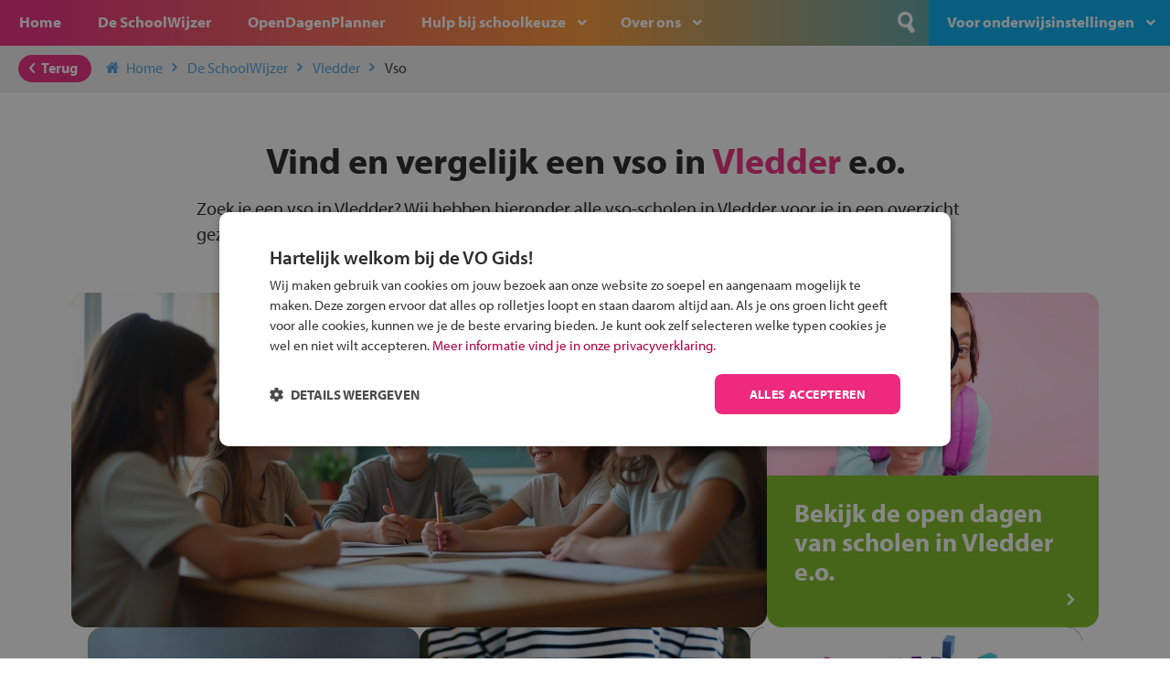

--- FILE ---
content_type: application/javascript; charset=utf-8
request_url: https://www.devogids.nl/wp-content/themes/vogids/js/vendor/picturefill.js?ver=3.3.26
body_size: 764
content:
/*! Picturefill - Responsive ImageHelper that work today. (and mimic the proposed Picture element with span elements). Author: Scott Jehl, Filament Group, 2012 | License: MIT/GPLv2 */

(function( w ){

	// Enable strict mode
	"use strict";

	w.picturefill = function() {
		var ps = w.document.getElementsByTagName( "span" );

		// Loop the pictures
		for( var i = 0, il = ps.length; i < il; i++ ){
			if( ps[ i ].getAttribute( "data-picture" ) !== null ){

				var sources = ps[ i ].getElementsByTagName( "span" ),
					matches = [];

				// See if which sources match
				for( var j = 0, jl = sources.length; j < jl; j++ ){
					var media = sources[ j ].getAttribute( "data-media" );
					// if there's no media specified, OR w.matchMedia is supported 
					if( !media || ( w.matchMedia && w.matchMedia( media ).matches ) ){
						matches.push( sources[ j ] );
					}
				}

			// Find any existing img element in the picture element
			var picImg = ps[ i ].getElementsByTagName( "img" )[ 0 ];

			if( matches.length ){
				var matchedEl = matches.pop();
				if( !picImg || picImg.parentNode.nodeName === "NOSCRIPT" ){
					picImg = w.document.createElement( "img" );
					picImg.alt = ps[ i ].getAttribute( "data-alt" );
				}
				else if( matchedEl === picImg.parentNode ){
					// Skip further actions if the correct image is already in place
					continue;
				}

				picImg.src =  matchedEl.getAttribute( "data-src" );
				matchedEl.appendChild( picImg );
				picImg.removeAttribute("width");
				picImg.removeAttribute("height");
			}
			else if( picImg ){
				picImg.parentNode.removeChild( picImg );
			}
		}
		}
	};

	// Run on resize and domready (w.load as a fallback)
	if( w.addEventListener ){
		w.addEventListener( "resize", w.picturefill, false );
		w.addEventListener( "DOMContentLoaded", function(){
			w.picturefill();
			// Run once only
			w.removeEventListener( "load", w.picturefill, false );
		}, false );
		w.addEventListener( "load", w.picturefill, false );
	}
	else if( w.attachEvent ){
		w.attachEvent( "onload", w.picturefill );
	}

}( this ));


--- FILE ---
content_type: application/javascript; charset=utf-8
request_url: https://www.devogids.nl/wp-content/themes/vogids/js/equalheight.js?ver=3.3.26
body_size: 489
content:
var equalheight = function (container) {

    var currentTallest = 0,
        currentRowStart = 0,
        rowDivs = new Array(),
        $el,
        topPosition = 0;

    jQuery(container).each(function () {

        $el = jQuery(this);
        jQuery($el).height('auto')
        topPostion = $el.position().top;

        if (currentRowStart != topPostion) {
            for (currentDiv = 0; currentDiv < rowDivs.length; currentDiv++) {
                rowDivs[currentDiv].height(currentTallest);
            }
            rowDivs.length = 0; // empty the array
            currentRowStart = topPostion;
            currentTallest = $el.height();
            rowDivs.push($el);
        } else {
            rowDivs.push($el);
            currentTallest = (currentTallest < $el.height()) ? ($el.height()) : (currentTallest);
        }
        for (currentDiv = 0; currentDiv < rowDivs.length; currentDiv++) {
            rowDivs[currentDiv].height(currentTallest);
        }
    });
}

var equalSliderRowHeights = function (slider) {
    var headers = slider.find('.absolute').children();
    var classNames = [];

    for (var i = 0; i < headers.length; i++) {
        var className = 'slider-' + '-l' + i;
        classNames.push(className);

        headers.eq(i).addClass(className);
        jQuery.each(slider.find('.swiper-slide'), function (index, slide) {
            jQuery(slide).children().eq(i).addClass(className);
        });
    }

    jQuery(window).on('load resize', function (ev) {
        jQuery.each(classNames, function (index, className) {
            equalheight('.' + className);
        });
    });
}

jQuery(function ($) {

    /* --- HOME / OPEN DAGEN --- */

    // panels even hoog maken
    $(window).on('load resize', function () {
        equalheight('.wrapper .panel');
    });
});


--- FILE ---
content_type: application/javascript; charset=utf-8
request_url: https://www.devogids.nl/wp-content/themes/vogids/js/search.js?ver=3.3.26
body_size: 601
content:
jQuery(function ($) {
    let searchIsActive = false;

    $('.search-container form').on('submit', function (ev) {
        if (!searchIsActive || $('.search-container input[type=search]').val() == '') {
            ev.preventDefault();
        }
    });

    $('.search-container .search-button').on('click', function () {
        $('.search-container').addClass('search-active');
        $('.afdek-search').fadeIn('slow', function() {
            searchIsActive = true;
        });
    });

    $('.search-container .afdek-search').on('click', function () {
        $('.search-container').removeClass('search-active');
        $('.afdek-search').fadeOut('slow', function() {
            searchIsActive = false;
        });
    });
});


--- FILE ---
content_type: application/javascript; charset=utf-8
request_url: https://www.devogids.nl/wp-content/themes/vogids/js/vendor/jquery.stickyfooterbar.js?ver=3.3.26
body_size: 1428
content:
/*
Copyright © 2014 Bodo Akdeniz <cypher_ab@gmx.de>
This work is free. You can redistribute it and/or modify it under the
terms of the Do What The Fuck You Want To Public License, Version 2,
as published by Sam Hocevar. See http://www.wtfpl.net/ for more details.
*/

/* This program is free software. It comes without any warranty, to
 * the extent permitted by applicable law. You can redistribute it
 * and/or modify it under the terms of the Do What The Fuck You Want
 * To Public License, Version 2, as published by Sam Hocevar. See
 * http://www.wtfpl.net/ for more details.
 */

(function( $ ) {
	
	var stickyClass = 'sticky';
	var _debug = false;

	/**
	 * Function: stickyfooterbar
	 * 
	 * Use it on a container at the bottom of your document to make it "sticky".
	 *
	 * Parameters:
	 *
	 *    heightOrObj - If this is a number it is used as height for the fixed
	 *                  footer bar. If it's a jQuery-selector-string or a jQuery-object
	 *                  the height of the object is used (calculated by $obj.outerHeight())
	 *                  Default: height of the object stickyfooterbar is used on
	 *    classname   - A css class which is add to the object this function is used on,
	 *                  if it is made sticky.
	 *                  Deault: 'sticky'
	 *
	 * Issues:
	 *    In CSS margins are 'collapsing'. That's why the height of the footer may
	 *    not be calculated correctly. A solution is to add a border to affected elements
	 *    or use padding instead of margin to format the footer.
	 */

	$.fn.stickyfooterbar = function(heightOrObj, classname) {
		
		/* initialize */
		var $footer = $(this);
		var footerHeight = $footer.outerHeight(); /* collapsing margins may cause problems */
		var footerOffset = $footer.offset().top;

		debug("footer height: "+footerHeight);

		/* check param */
		var footerBarHeight = $footer.outerHeight(); /* default value */
		var paramType = typeof heightOrObj;
		debug("type of parameter: '" + paramType + "'");
		
		switch (paramType) {
			case 'number' : /* use the given number as height */
				footerBarHeight = heightOrObj;
				break;
			case 'string' : /* use the height of the jQuery object given by the jQuery selector string */
				var $obj = $(heightOrObj);
				if ($obj.length > 0) {
					footerBarHeight = $obj.outerHeight(true);
				}
				break;
			case 'object' : /* use the height of the given jQuery object */
				if (heightOrObj instanceof jQuery && heightOrObj.length > 0) {
					footerBarHeight = heightOrObj.outerHeight(true);
				}
				break;
		}

		if (typeof classname == 'string') {
			stickyClass = classname;
		}

		debug ("footerBarHeight: " + footerBarHeight);
		
		
		makeItSticky();

		
		$(window).scroll( function() {
			var scrollBottom = $(window).scrollTop()+$(window).height();

			if (scrollBottom-footerBarHeight >= footerOffset) {
				makeItFloaty();
			}
			else {
				makeItSticky();
			}

		});

		/* reconfigure on resize */
		$(window).resize( function() {
			if ($footer.hasClass(stickyClass)) { /* if footer is sticky */
				makeItFloaty(); /* make it floaty, because if the position is fixed the offset is wrong */
				footerOffset = $footer.offset().top;
				makeItSticky();
			}
			else {
				footerOffset = $footer.offset().top;
			}
		});

		function makeItSticky() {
			if (footerOffset-footerBarHeight < $(window).height()) { /* do nothing if window is too small */
				return;
			}
			if ($(window).height()/2 < footerBarHeight) { /* do nothing if window is too small TODO: improve this */
				return;
			}
			if ($footer.hasClass(stickyClass)) { /* do nothing if footer is already sticky */
				return;
			}
			$footer.addClass(stickyClass);
			$footer.css({
				'position': 'fixed',
				'bottom': -footerHeight+footerBarHeight
			});
			$footer.after('<div id="stickyfooterbarplaceholder">&nbsp;</div>');
			$('#stickyfooterbarplaceholder').height(footerHeight);
		}

		function makeItFloaty() {
			if (!$footer.hasClass(stickyClass)) { /* do nothing if footer is already floaty */
				return;
			}
			$footer.removeClass(stickyClass);
			$footer.css({
				'position': '',
				'bottom': ''
			});
			$('#stickyfooterbarplaceholder').remove();
		}

	};

	function debug(msg) {
		if (_debug) {
			console.log('stickyfooterbar: ' + msg);
		}
	}

}( jQuery ));


--- FILE ---
content_type: application/javascript; charset=utf-8
request_url: https://www.devogids.nl/wp-content/themes/vogids/js/validatie.js?ver=3.3.26
body_size: 510
content:
jQuery(function ($) {

    $("#search-form").validate({
        rules: {
            zoekcriteria: {required: true, minlength: 3}
        },

        messages: {
            zoekcriteria: "Vul plaats, postcode of schoolnaam in"
        },

        submitHandler: function (form) {
            form.submit();
        }
    });

    $("#login-form").validate({
        messages: {
            log: "Vul je gebruikersnaam of e-mailadres in",
            pwd: "Vul je wachtwoord in"
        }
    });

    $("#aanvraag-login-form").validate({
        messages: {
            user_login: 'Vul je gebruikersnaam of e-mailadres in'
        }
    });
});
